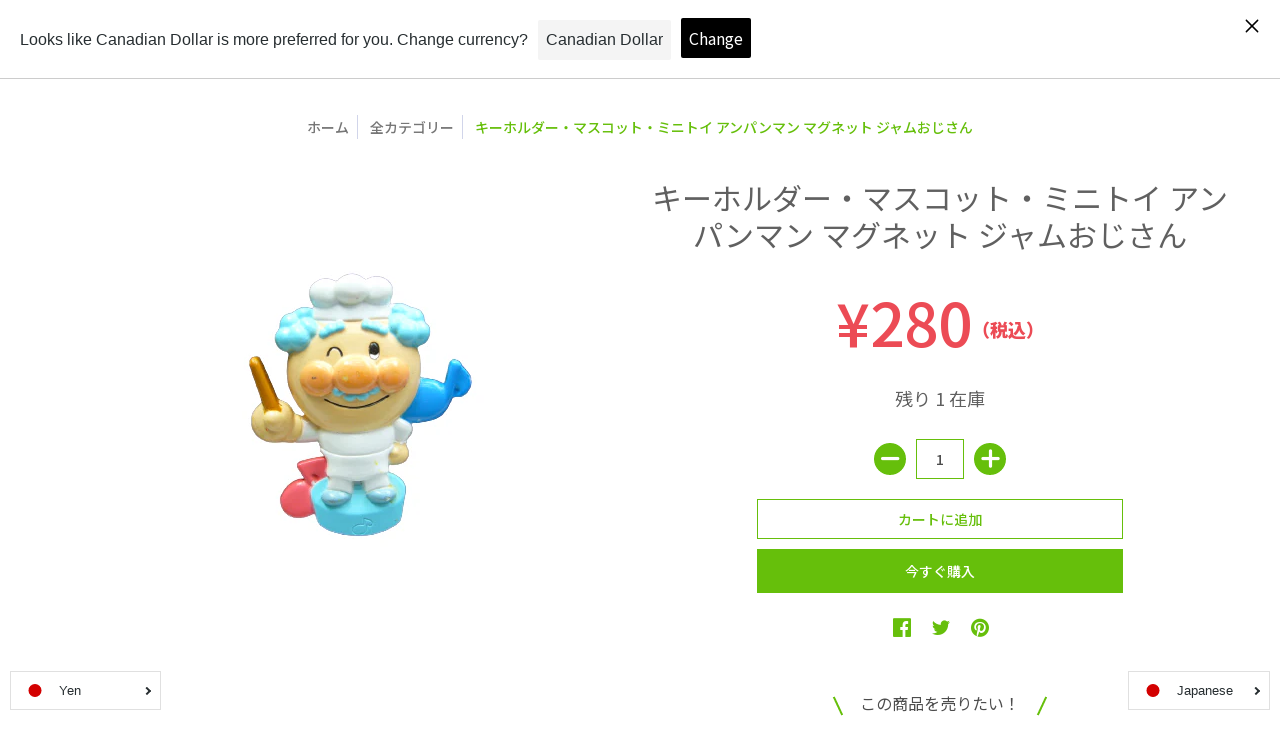

--- FILE ---
content_type: image/svg+xml
request_url: https://onlineshop.toyplanet.jp/cdn/shop/files/icon_cart.svg?v=1599704129
body_size: -421
content:
<?xml version="1.0" encoding="utf-8"?>
<!-- Generator: Adobe Illustrator 24.3.0, SVG Export Plug-In . SVG Version: 6.00 Build 0)  -->
<svg version="1.1" xmlns="http://www.w3.org/2000/svg" xmlns:xlink="http://www.w3.org/1999/xlink" x="0px" y="0px"
	 viewBox="0 0 22 22" style="enable-background:new 0 0 22 22;" xml:space="preserve">
<style type="text/css">
	.st0{fill:none;}
	.st1{fill:none;stroke:#FFFFFF;stroke-width:1.5;stroke-linecap:round;stroke-linejoin:round;}
	.st2{fill:#FFFFFF;}
</style>
<g id="レイヤー_1">
</g>
<g id="object">
	<rect class="st0" width="22" height="22"/>
	<g>
		<polyline class="st1" points="1.2,1.3 3.6,1.3 6.7,14.4 19.7,12.3 20.8,6.9 5.2,6.9 		"/>
		<circle class="st2" cx="5.6" cy="18.5" r="2.2"/>
		<circle class="st2" cx="16.8" cy="18.5" r="2.2"/>
	</g>
</g>
</svg>
